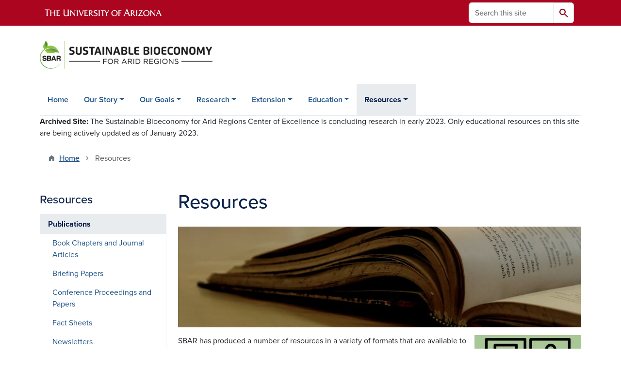

--- FILE ---
content_type: text/html; charset=UTF-8
request_url: https://sbar.arizona.edu/resources
body_size: 11042
content:
<!DOCTYPE html>
<html lang="en" dir="ltr" prefix="og: https://ogp.me/ns#" class="sticky-footer">
  <head>
    <meta charset="utf-8" />
<link rel="shortlink" href="https://sbar.arizona.edu/" />
<meta property="og:site_name" content="Sustainable Bioeconomy for Arid Regions" />
<meta property="og:url" content="https://sbar.arizona.edu/resources" />
<meta property="og:title" content="Resources" />
<meta name="twitter:card" content="summary" />
<meta name="Generator" content="Arizona Quickstart (https://quickstart.arizona.edu)" />
<meta name="MobileOptimized" content="width" />
<meta name="HandheldFriendly" content="true" />
<meta name="viewport" content="width=device-width, initial-scale=1, shrink-to-fit=no" />
<script type="application/ld+json">{
    "@context": "https://schema.org",
    "@graph": [
        {
            "@type": "CollegeOrUniversity",
            "parentOrganization": {
                "@type": "EducationalOrganization",
                "@id": "https://www.arizona.edu/",
                "name": "University of Arizona",
                "url": "https://www.arizona.edu/",
                "sameAs": [
                    "https://www.facebook.com/uarizona",
                    "https://x.com/uarizona",
                    "https://www.instagram.com/uarizona",
                    "https://linkedin.com/edu/university-of-arizona-17783",
                    "https://www.youtube.com/universityofarizona",
                    "https://en.wikipedia.org/wiki/University_of_Arizona"
                ],
                "address": {
                    "@type": "PostalAddress",
                    "streetAddress": "1401 E University Blvd",
                    "addressLocality": "Tucson",
                    "addressRegion": "AZ",
                    "postalCode": "85721",
                    "addressCountry": "US"
                }
            },
            "name": "University of Arizona Sustainable Bioeconomy for Arid Regions",
            "url": "https://sbar.arizona.edu/"
        }
    ]
}</script>
<meta http-equiv="x-ua-compatible" content="ie=edge" />
<link rel="icon" href="/profiles/custom/az_quickstart/themes/custom/az_barrio/favicon.ico" type="image/vnd.microsoft.icon" />

    <title>Resources | Sustainable Bioeconomy for Arid Regions</title>
    <link rel="stylesheet" media="all" href="/sites/default/files/css/css_RilmNuSHbNGQj5dFSMPwRFZ8cP6ibxqQMQSMSEvjz-s.css?delta=0&amp;language=en&amp;theme=az_barrio&amp;include=[base64]" />
<link rel="stylesheet" media="all" href="/sites/default/files/css/css_LTwDHeq5y2_GXvq6txnZd-ijvNC0xANv419cdx2j3oA.css?delta=1&amp;language=en&amp;theme=az_barrio&amp;include=[base64]" />
<link rel="stylesheet" media="all" href="https://use.typekit.net/emv3zbo.css" />
<link rel="stylesheet" media="all" href="https://fonts.googleapis.com/css2?family=Material+Symbols+Rounded:opsz,wght,FILL,GRAD@24,400,1,0#.css" />
<link rel="stylesheet" media="all" href="https://cdn.digital.arizona.edu/lib/az-icons/1.0.4/az-icons-styles.min.css" />
<link rel="stylesheet" media="all" href="https://cdn.digital.arizona.edu/lib/arizona-bootstrap/5.0.3/css/arizona-bootstrap.min.css" />
<link rel="stylesheet" media="all" href="/sites/default/files/css/css_59T-pzfLcEg2S_lXqlqt_Ej4RqHmcWPh4Wj_e8uUBUc.css?delta=6&amp;language=en&amp;theme=az_barrio&amp;include=[base64]" />
<link rel="stylesheet" media="print" href="/sites/default/files/css/css_fKxWIhHCCOWrN9qD26Xkdx5Fz10PbON6uHa21zFdLmA.css?delta=7&amp;language=en&amp;theme=az_barrio&amp;include=[base64]" />

    <script type="application/json" data-drupal-selector="drupal-settings-json">{"path":{"baseUrl":"\/","pathPrefix":"","currentPath":"node\/26","currentPathIsAdmin":false,"isFront":false,"currentLanguage":"en"},"pluralDelimiter":"\u0003","suppressDeprecationErrors":true,"gtag":{"tagId":"","consentMode":false,"otherIds":[],"events":[],"additionalConfigInfo":[]},"ajaxPageState":{"libraries":"[base64]","theme":"az_barrio","theme_token":null},"ajaxTrustedUrl":{"\/search\/node":true},"gtm":{"tagId":null,"settings":{"data_layer":"dataLayer","include_environment":false},"tagIds":["GTM-ML2BZB"]},"data":{"extlink":{"extTarget":true,"extTargetAppendNewWindowDisplay":true,"extTargetAppendNewWindowLabel":"(opens in a new window)","extTargetNoOverride":true,"extNofollow":false,"extTitleNoOverride":false,"extNoreferrer":false,"extFollowNoOverride":false,"extClass":"0","extLabel":"(link is external)","extImgClass":false,"extSubdomains":false,"extExclude":"^(?!(https?:\\\/\\\/)(arizona.box.com|docs.google.com|dropbox.com|www.dropbox.com|emailarizona-my.sharepoint.com|events.trellis.arizona.edu)).*","extInclude":"\/sites\/.+\/files\/.+\\.pdf","extCssExclude":"","extCssInclude":"","extCssExplicit":"","extAlert":false,"extAlertText":"This link will take you to an external web site. We are not responsible for their content.","extHideIcons":false,"mailtoClass":"0","telClass":"","mailtoLabel":"(link sends email)","telLabel":"(link is a phone number)","extUseFontAwesome":false,"extIconPlacement":"append","extPreventOrphan":false,"extFaLinkClasses":"fa fa-external-link","extFaMailtoClasses":"fa fa-envelope-o","extAdditionalLinkClasses":"","extAdditionalMailtoClasses":"","extAdditionalTelClasses":"","extFaTelClasses":"fa fa-phone","allowedDomains":[],"extExcludeNoreferrer":""}},"field_group":{"html_element":{"mode":"az_natural_size","context":"view","settings":{"classes":"","id":"","element":"figure","show_label":false,"label_element":"h3","label_element_classes":"","attributes":"","effect":"none","speed":"fast","show_empty_fields":false}}},"user":{"uid":0,"permissionsHash":"ca22b76511dc2faa1e04cc577911331d1047ab0ecc0059174c64a15aa46cd590"}}</script>
<script src="/sites/default/files/js/js_1YQ2oF5p9W_QHK-UxNTcVoZuADTuR75_VnbCO7LpKdM.js?scope=header&amp;delta=0&amp;language=en&amp;theme=az_barrio&amp;include=eJxdi-sOgyAMhV-IyiOZAwPCVlsD1Tiffrpbsv05t_bDPga0VtVjp1cizZkiZEUnwerwfQmLmQqJUlTJXKOdx6gtnfSkoXJ6IkHVujXMH7KwBjB1u3OV4tJmh9_8pS0zeHhXV1QLp9FQfDnkvw-4YvsdpwfP0Unj"></script>
<script src="/modules/contrib/google_tag/js/gtag.js?t9afz5"></script>
<script src="/modules/contrib/google_tag/js/gtm.js?t9afz5"></script>

  </head>
  <body class="layout-one-sidebar layout-sidebar-first page-node-26 path-node node--type-az-flexible-page">
    <a href="#content" class="visually-hidden-focusable btn btn-dark position-absolute start-50 translate-middle-x z-1 mt-1">
      Skip to main content
    </a>
    <noscript><iframe src="https://www.googletagmanager.com/ns.html?id=GTM-ML2BZB"
                  height="0" width="0" style="display:none;visibility:hidden"></iframe></noscript>

      <div class="dialog-off-canvas-main-canvas" data-off-canvas-main-canvas>
    
<div id="page-wrapper">
  <div id="page">
        <header id="header" class="header" role="banner" aria-label="Site header">
      <div class="arizona-header az-fixed-header-on-mobile bg-red" id="header_arizona">
        <div class="container">
          <div class="row flex-nowrap">
                          <a class="arizona-logo col-auto" href="https://www.arizona.edu" title="The University of Arizona homepage">
                <img class="arizona-line-logo" alt="The University of Arizona Wordmark Line Logo White" src="https://cdn.digital.arizona.edu/logos/v1.0.0/ua_wordmark_line_logo_white_rgb.min.svg" fetchpriority="high" />
              </a>
                                        <section class="d-none d-lg-flex col-auto region region-header-ua-utilities">
    <div class="search-block-form az-search-block block block-search block-search-form-block" data-drupal-selector="search-block-form" id="block-az-barrio-search" role="search">
  
    
          <div class="content">
      <form block="block-az-barrio-search" action="/search/node" method="get" id="search-block-form" accept-charset="UTF-8" class="search-form search-block-form">
  <div class="input-group">
      <label for="edit-keys" class="visually-hidden">Search</label>
<input title="Enter the terms you wish to search for." data-drupal-selector="edit-keys" type="search" id="edit-keys" name="keys" value="" size="15" maxlength="128" class="form-search form-control rounded-start" placeholder="Search this site" aria-label="Search this site" />


<button data-drupal-selector="edit-submit" type="submit" id="edit-submit" value="Search" class="button js-form-submit form-submit btn"><span class="material-symbols-rounded">search</span></button>




  </div>
</form>


    </div>
  
</div>

  </section>

                                      <div class="d-lg-none d-flex col-auto px-0">
                                  <button type="button" data-bs-toggle="offcanvas" data-bs-target="#azMobileNav" aria-controls="azMobileNav" class="btn btn-arizona-header" id="jsAzSearch">
                    <span aria-hidden="true" class="icon material-symbols-rounded">search</span>
                    <span class="icon-text">Search</span>
                  </button>
                                                  <button type="button" data-bs-toggle="offcanvas" data-bs-target="#azMobileNav" aria-controls="azMobileNav" class="btn btn-arizona-header">
                    <span aria-hidden="true" class="icon material-symbols-rounded">menu</span>
                    <span class="icon-text">Menu</span>
                  </button>
                                <div class="offcanvas offcanvas-end mw-100 w-100 bg-white d-flex d-lg-none overflow-y-auto" tabindex="-1" id="azMobileNav" aria-label="Mobile navigation">
                  <div class="offcanvas-header sticky-top p-0 mb-2 text-bg-red d-flex justify-content-between align-items-center">
                    <a href="/" class="btn btn-arizona-header">
                      <span aria-hidden="true" class="icon material-symbols-rounded">home</span>
                      <span class="icon-text">Home</span>
                    </a>
                    <button type="button" data-bs-toggle="offcanvas" data-bs-target="#azMobileNav" aria-controls="azMobileNav" class="btn btn-arizona-header">
                      <span aria-hidden="true" class="icon material-symbols-rounded">close</span>
                      <span class="icon-text">Close</span>
                    </button>
                  </div>
                    <section class="region region-navigation-offcanvas">
    <div class="search-block-form text-bg-white mb-1 border-bottom" data-drupal-selector="search-block-form-2" id="block-az-barrio-offcanvas-searchform" role="search">
  
    
      <form block="block-az-barrio-offcanvas-searchform" action="/search/node" method="get" id="search-block-form--2" accept-charset="UTF-8" class="search-form search-block-form">
  <div class="input-group">
      <label for="edit-keys--2" class="visually-hidden">Search</label>
<input title="Enter the terms you wish to search for." data-drupal-selector="edit-keys" type="search" id="edit-keys--2" name="keys" value="" size="15" maxlength="128" class="form-search form-control rounded-start" placeholder="Search this site" aria-label="Search this site" />


<button data-drupal-selector="edit-submit" type="submit" id="edit-submit--2" value="Search" class="button js-form-submit form-submit btn"><span class="material-symbols-rounded">search</span></button>




  </div>
</form>


  </div>
<div id="block-az-barrio-mobilenavblock" class="block block-az-core block-mobile-nav-block">
  
    
      <div class="content">
      <div id="az_mobile_nav_menu"><a href="/az_core/mobile_nav_callback/Main%20Menu" class="use-ajax ps-0 pe-3 mb-1 text-azurite az-mobile-nav-back" type="button" data-ajax-http-method="GET"><span class="material-symbols-rounded text-azurite">chevron_left</span>
<span>Back to Main Menu</span>
</a><div class="border-bottom"><a href="/resources" class="px-3 text-blue az-mobile-nav-root" role="button"><h2 class="h5 my-0">Resources</h2>
</a></div>
<ul id="az_mobile_nav_menu_links" class="nav nav-pills flex-column bg-white"><li class="nav-item"><a href="/resources" class="nav-link ms-3 border-end" role="button">Publications</a><a href="/az_core/mobile_nav_callback/menu_link_content%3A415203b6-510e-4157-b670-5595be8c9614" class="use-ajax btn btn-lg bg-white az-mobile-nav-link" type="button" data-ajax-http-method="GET" aria-label="View child pages of Publications"><span class="material-symbols-rounded text-azurite">chevron_right</span>
</a></li>
<li class="nav-item"><a href="/resources/videos-webinars" class="nav-link ms-3" role="button">Videos and Webinars</a></li>
<li class="nav-item"><a href="/resources/newsroom" class="nav-link ms-3 border-end" role="button">Newsroom</a><a href="/az_core/mobile_nav_callback/menu_link_content%3A3c8795ef-a51c-446a-b130-e2c9b0257f95" class="use-ajax btn btn-lg bg-white az-mobile-nav-link" type="button" data-ajax-http-method="GET" aria-label="View child pages of Newsroom"><span class="material-symbols-rounded text-azurite">chevron_right</span>
</a></li>
<li class="nav-item"><a href="/resources/usda-bioproduct-biofuel-projects" class="nav-link ms-3" role="button">USDA Bioproduct and Biofuel Projects</a></li>
<li class="nav-item"><a href="/resources/how-cite" class="nav-link ms-3" role="button">How to Cite</a></li>
</ul>
</div>

    </div>
  </div>

  </section>

                </div>
              </div>
                      </div>
        </div>
      </div>
      <div id="header_site">
        <div class="container">
          <div class="row">
            <div class="col-12 col-sm-6 col-lg-4">
                <section class="region region-branding">
    <div id="block-az-barrio-branding" class="clearfix block block-system block-system-branding-block">
  
    
        <a href="/" title="Sustainable Bioeconomy for Arid Regions | Home" class="qs-site-logo d-block" rel="home"><img class="img-fluid" fetchpriority="high" src="/sites/default/files/sbar1_horizontal_header.png" alt="Sustainable Bioeconomy for Arid Regions | Home" />
</a>
    </div>

  </section>

            </div>
            <div class="col-12 col-sm-6 col-lg-8">
              <div class="row">
                  <section class="col-md region region-header">
    
  </section>

              </div>
                          </div>
          </div>
        </div>
        <div class="container">
                      <div class="row d-none d-lg-flex">
              <div class="col-lg">
                <nav id="navbar-top" class="navbar navbar-expand">
                    <section class="region region-navigation">
          <nav role="navigation" aria-labelledby="block-az-barrio-main-menu-menu" id="block-az-barrio-main-menu" class="block block-menu navigation menu--main">
                      
    <h2 class="visually-hidden" id="block-az-barrio-main-menu-menu">Main navigation</h2>
    

              
              <ul id="block-az-barrio-main-menu" block="block-az-barrio-main-menu" class="clearfix navbar-nav flex-lg-row">
                          <li class="nav-item">
                                        <a href="/home" class="nav-link" data-drupal-link-system-path="node/15">Home</a>
                          </li>
                                  <li class="nav-item menu-item--expanded dropdown nav-item nav-item-parent keep-open">
                            	    <button class="nav-item menu-item--expanded dropdown nav-item nav-item-parent keep-open nav-link dropdown-toggle" data-bs-toggle="dropdown" aria-expanded="false" aria-haspopup="true" data-bs-display="static">Our Story</button>
                                  <div class="dropdown-menu">
                                                  <a href="/our-story" class="dropdown-item" data-drupal-link-system-path="node/22">About Us</a>
                                                                    <a href="/our-story/project-partners" class="dropdown-item" data-drupal-link-system-path="node/42">Project Partners</a>
                                                                    <a href="/our-story/leadership-team" class="dropdown-item" data-drupal-link-system-path="node/138">Leadership Team</a>
                                                                    <a href="/our-story/our-team" class="dropdown-item" data-drupal-link-system-path="node/28">Our Team</a>
                                </div>
      
                          </li>
                                  <li class="nav-item menu-item--expanded dropdown nav-item nav-item-parent keep-open">
                            	    <button class="nav-item menu-item--expanded dropdown nav-item nav-item-parent keep-open nav-link dropdown-toggle" data-bs-toggle="dropdown" aria-expanded="false" aria-haspopup="true" data-bs-display="static">Our Goals</button>
                                  <div class="dropdown-menu">
                                                  <a href="/our-goals" class="dropdown-item" data-drupal-link-system-path="node/23">Goals</a>
                                                                    <a href="/our-goals/project-objectives" class="dropdown-item" data-drupal-link-system-path="node/48">Project Objectives</a>
                                </div>
      
                          </li>
                                  <li class="nav-item menu-item--expanded dropdown nav-item nav-item-parent keep-open">
                            	    <button class="nav-item menu-item--expanded dropdown nav-item nav-item-parent keep-open nav-link dropdown-toggle" data-bs-toggle="dropdown" aria-expanded="false" aria-haspopup="true" data-bs-display="static">Research</button>
                                  <div class="dropdown-menu">
                                                  <a href="/research" class="dropdown-item" data-drupal-link-system-path="node/21">Overview</a>
                                                                    <a href="/research/feedstock-development-production" class="dropdown-item" data-drupal-link-system-path="node/20">Feedstock Development and Production</a>
                                                                    <a href="/research/characterizations-co-products" class="dropdown-item" data-drupal-link-system-path="node/51">Characterizations and Co-Products</a>
                                                                    <a href="/research/system-performance-sustainability" class="dropdown-item" data-drupal-link-system-path="node/52">System Performance and Sustainability</a>
                                </div>
      
                          </li>
                                  <li class="nav-item menu-item--expanded dropdown nav-item nav-item-parent keep-open">
                            	    <button class="nav-item menu-item--expanded dropdown nav-item nav-item-parent keep-open nav-link dropdown-toggle" data-bs-toggle="dropdown" aria-expanded="false" aria-haspopup="true" data-bs-display="static">Extension</button>
                                  <div class="dropdown-menu">
                                                  <a href="/extension" class="dropdown-item" data-drupal-link-system-path="node/24">Overview</a>
                                                                    <a href="/extension/growers-producers" class="dropdown-item" data-drupal-link-system-path="node/53">Growers and Producers</a>
                                                                    <a href="/extension/youth-development-professionals" class="dropdown-item" data-drupal-link-system-path="node/54">Youth Development Professionals</a>
                                                                    <a href="/extension/youth-opportunities" class="dropdown-item" data-drupal-link-system-path="node/110">Youth Opportunities</a>
                                </div>
      
                          </li>
                                  <li class="nav-item menu-item--expanded dropdown nav-item nav-item-parent keep-open">
                            	    <button class="nav-item menu-item--expanded dropdown nav-item nav-item-parent keep-open nav-link dropdown-toggle" data-bs-toggle="dropdown" aria-expanded="false" aria-haspopup="true" data-bs-display="static">Education</button>
                                  <div class="dropdown-menu">
                                                  <a href="/education" class="dropdown-item" data-drupal-link-system-path="node/25">SBAR: Real World STEM</a>
                                                                    <a href="/education/educational-resources" class="dropdown-item" data-drupal-link-system-path="node/77">Educational Resources</a>
                                                                    <a href="/education/past-educator-partnerships" class="dropdown-item" data-drupal-link-system-path="node/785">Past SBAR Educator Partnerships</a>
                                                                    <a href="/education/university-students-sbar-fellows" class="dropdown-item" data-drupal-link-system-path="node/39">University Students and SBAR Fellows</a>
                                </div>
      
                          </li>
                                  <li class="nav-item menu-item--expanded active dropdown nav-item nav-item-parent keep-open">
                            	    <button class="nav-item menu-item--expanded active dropdown nav-item nav-item-parent keep-open nav-link dropdown-toggle" data-bs-toggle="dropdown" aria-expanded="false" aria-haspopup="true" data-bs-display="static">Resources</button>
                                              <div class="dropdown-menu">
                                                  <a href="/resources" class="dropdown-item is-active" data-drupal-link-system-path="node/26" aria-current="page">Publications</a>
                                                                    <a href="/resources/videos-webinars" class="dropdown-item" data-drupal-link-system-path="node/59">Videos and Webinars</a>
                                                                    <a href="/resources/newsroom" class="dropdown-item" data-drupal-link-system-path="node/57">Newsroom</a>
                                                                    <a href="/resources/usda-bioproduct-biofuel-projects" class="dropdown-item" data-drupal-link-system-path="node/58">USDA Bioproduct and Biofuel Projects</a>
                                                                    <a href="/resources/how-cite" class="dropdown-item" data-drupal-link-system-path="node/784">How to Cite</a>
                                </div>
      
                          </li>
                      </ul>
      


      </nav>

  </section>

                </nav>
              </div>
            </div>
                                <div class="row">
                <section class="col-md region region-help">
    <div id="block-archivenoticesitewide" class="block-content-az_flexible_block block block-block-content block-block-contentba20c58b-291d-46d7-b136-25a582d2396a">
  
    
      <div class="content">
      
      <div class="field field--name-field-az-main-content field--type-entity-reference-revisions field--label-hidden field__items">
              <div class="field__item">  <div class="mb-2 paragraph paragraph--type--az-text paragraph--view-mode--default">
          
            <div class="clearfix text-formatted field field--name-field-az-text-area field--type-text-long field--label-hidden field__item"><p><strong>Archived Site:</strong> The Sustainable Bioeconomy for Arid Regions Center of Excellence is concluding research in early 2023. Only educational resources on this site are being actively updated as of January 2023.</p></div>
      
      </div>
</div>
          </div>
  
    </div>
  </div>
<div data-drupal-messages-fallback class="hidden"></div>

  </section>

            </div>
                  </div>
      </div>
    </header>

    <div id="main-wrapper" class="layout-main-wrapper clearfix">
        <div id="main">
                              <div class="container">
                                    <div class="row">
                <section class="col-md region region-breadcrumb">
    <div id="block-az-barrio-breadcrumbs" class="block block-system block-system-breadcrumb-block">
  
    
      <div class="content">
      
  <nav role="navigation" aria-label="breadcrumb">
    <ol class="breadcrumb">
                  <li class="breadcrumb-item breadcrumb-item-home">
          <a href="/">Home</a>
        </li>
                        <li class="breadcrumb-item active" aria-current="page">
          Resources
        </li>
              </ol>
  </nav>

    </div>
  </div>

  </section>

            </div>
                                  </div>
                    <div class="container">
            <div class="row row-offcanvas row-offcanvas-left clearfix">
              <main class="main-content col col-md-9" id="content" role="main">
                  <section class="region region-content">
    <div id="block-az-barrio-page-title" class="block block-core block-page-title-block">
  
    
      <div class="content">
      
  <h1 class="title"><span class="field field--name-title field--type-string field--label-hidden">Resources</span>
</h1>


    </div>
  </div>
<div id="block-az-barrio-content" class="block block-system block-system-main-block">
  
    
      <div class="content">
      

<article class="node node--type-az-flexible-page node--view-mode-full clearfix">
  <header>
    
        
      </header>
  <div class="node__content clearfix">
    


      <div class="field field--name-field-az-main-content field--type-entity-reference-revisions field--label-hidden field__items">
              <div class="field__item">  <div class="mb-5 paragraph paragraph--type--az-text paragraph--view-mode--default">
          
            <div class="clearfix text-formatted field field--name-field-az-text-area field--type-text-long field--label-hidden field__item"><div>
<div>
<div>
  
  
<figure style="max-width: 1140px;">
    
  <div class="field field--name-field-media-az-image field--type-image field--label-visually_hidden">
    <div class="field__label visually-hidden">Image</div>
              <div class="field__item">  <img loading="lazy" class="img-fluid image-style-az-large" src="/sites/default/files/styles/az_large/public/open_book_color_2000x500.jpg.webp?itok=XDLdPajK" width="1140" height="285">


</div>
          </div>

  </figure>
</div>

</div>

<div class="align-right">
  
  
<figure style="max-width: 220px;">
    
  <div class="field field--name-field-media-az-image field--type-image field--label-visually_hidden">
    <div class="field__label visually-hidden">Image</div>
              <div class="field__item">  <img loading="lazy" class="img-fluid image-style-az-square" src="/sites/default/files/styles/az_square/public/resources.jpg.webp?itok=xa0lxsA0" width="220" height="220" alt="Resources" title="Resources">


</div>
          </div>

  </figure>
</div>


<p>SBAR has produced a number of resources in a variety of formats that are available to answer questions or provide information related to biofuels, sustainable bio-economy in the Southwest, guayule and guar production, and other topics. All materials are available for free download and use.</p>

<p><strong>Publications</strong></p>

<ul>
	<li><a href="/resources/publications/book-chapters-journal-articles">Book Chapters and Journal Articles</a>&nbsp;– A collated list of the academic publications from all aspects of SBAR.&nbsp;</li>
	<li><a href="/resources/publications/briefing-papers">Briefing Papers</a>&nbsp;–&nbsp;Short summaries that highlight SBAR accomplishments and key opportunities, including research needs, policy, and outreach.</li>
	<li><a href="/resources/publications/conference-proceedings-papers">Conference Proceedings and Papers</a>&nbsp;– Conference proceedings and papers organized by author.</li>
	<li><a href="/resources/publications/fact-sheets-newsletters">Fact Sheets</a>&nbsp;– View and download SBAR fact sheets on a variety of topics.</li>
	<li><a href="/resources/publications/newsletters">Newsletters</a>&nbsp;– View and download SBAR Extension and Outreach newsletters which highlight on education, youth development, and grower focused research.</li>
	<li><a href="/resources/publications/capstone-projects-thesis-dissertations">Capstone Projects, Thesis, Dissertations</a>&nbsp;–&nbsp; A collated list of capstone projects, graduate theses, and dissertations that were completed incorporating SBAR-affiliated studies.</li>
</ul>

<p><a href="/extension/growers-producers/grower-resources">Grower Resources</a>&nbsp;– BENCO profitability tool, webinars, and videos.&nbsp;</p>

<p><a data-entity-substitution="canonical" data-entity-type="node" data-entity-uuid="a71cddde-4543-4d77-b74b-e904ef04e266" href="/education/educational-resources" title="Educational Resources">Educational Resources</a>&nbsp;</p>

<ul>
	<li><a href="/resources/videos-webinars">Videos</a>&nbsp;– View the recordings and videos of SBAR research and instruction.</li>
	<li><a href="/education/educational-resources/lesson-plans">Lesson Plans</a>&nbsp;– Bioenergy activities and lesson plans for middle and high school students and educators.</li>
	<li><a href="/education/educational-resources/story-maps">Story Maps</a>&nbsp;–&nbsp;ESRI Story Maps that help to define opportunities and ways to use SBAR-generated materials.</li>
</ul>

<p><a href="/resources/newsroom/photo-galleries">Photo Galleries</a>&nbsp;–&nbsp;View SBAR-related photos.</p>
</div></div>
      
      </div>
</div>
          </div>
  
  </div>
</article>

    </div>
  </div>

  </section>

              </main>
                                          <div class="sidebar_first sidebar col-md-3 order-first" id="sidebar_first">
                <aside class="section" role="complementary">
                    <section class="region region-sidebar-first">
    <nav role="navigation" aria-labelledby="block-az-barrio-sidebar-menu-menu" id="block-az-barrio-sidebar-menu" class="block block-menu navigation menu--main d-none d-md-block">
          
    <h2 id="block-az-barrio-sidebar-menu-menu" class="h4 mt-md-5">Resources</h2>
    
  
                      <ul block="block-az-barrio-sidebar-menu" class="clearfix nav flex-column nav-pills text-bg-white">
                    <li class="nav-item menu-item--expanded">
                <a href="/resources" class="nav-link nav-link--resources is-active" data-drupal-link-system-path="node/26" aria-current="page">Publications</a>
                                <ul block="block-az-barrio-sidebar-menu" class="clearfix nav flex-column nav-pills text-bg-white menu">
                    <li class="nav-item">
                <a href="/resources/publications/book-chapters-journal-articles" class="nav-link nav-link--resources-publications-book-chapters-journal-articles" data-drupal-link-system-path="node/66">Book Chapters and Journal Articles</a>
              </li>
                <li class="nav-item">
                <a href="/resources/publications/briefing-papers" class="nav-link nav-link--resources-publications-briefing-papers" data-drupal-link-system-path="node/120">Briefing Papers</a>
              </li>
                <li class="nav-item">
                <a href="/resources/publications/conference-proceedings-papers" title="" class="nav-link nav-link--resources-publications-conference-proceedings-papers" data-drupal-link-system-path="node/73">Conference Proceedings and Papers</a>
              </li>
                <li class="nav-item">
                <a href="/resources/publications/fact-sheets" class="nav-link nav-link--resources-publications-fact-sheets" data-drupal-link-system-path="node/76">Fact Sheets</a>
              </li>
                <li class="nav-item">
                <a href="/resources/publications/newsletters" class="nav-link nav-link--resources-publications-newsletters" data-drupal-link-system-path="node/136">Newsletters</a>
              </li>
                <li class="nav-item">
                <a href="/resources/publications/capstone-projects-thesis-dissertations" class="nav-link nav-link--resources-publications-capstone-projects-thesis-dissertations" data-drupal-link-system-path="node/135">Capstone Projects, Thesis, Dissertations</a>
              </li>
        </ul>
  
              </li>
                <li class="nav-item">
                <a href="/resources/videos-webinars" class="nav-link nav-link--resources-videos-webinars" data-drupal-link-system-path="node/59">Videos and Webinars</a>
              </li>
                <li class="nav-item menu-item--expanded">
                <a href="/resources/newsroom" class="nav-link nav-link--resources-newsroom" data-drupal-link-system-path="node/57">Newsroom</a>
                                <ul block="block-az-barrio-sidebar-menu" class="clearfix nav flex-column nav-pills text-bg-white menu">
                    <li class="nav-item">
                <a href="/resources/project-highlights" title="" class="nav-link nav-link--resources-project-highlights" data-drupal-link-system-path="node/17">Project Highlights</a>
              </li>
                <li class="nav-item">
                <a href="/resources/newsroom/photo-galleries" class="nav-link nav-link--resources-newsroom-photo-galleries" data-drupal-link-system-path="node/72">Photo Galleries</a>
              </li>
        </ul>
  
              </li>
                <li class="nav-item">
                <a href="/resources/usda-bioproduct-biofuel-projects" class="nav-link nav-link--resources-usda-bioproduct-biofuel-projects" data-drupal-link-system-path="node/58">USDA Bioproduct and Biofuel Projects</a>
              </li>
                <li class="nav-item">
                <a href="/resources/how-cite" class="nav-link nav-link--resources-how-cite" data-drupal-link-system-path="node/784">How to Cite</a>
              </li>
        </ul>
  

  </nav>

  </section>

                </aside>
              </div>
                                                      </div>
          </div>
          
                                                </div>
    </div>

    <footer class="site-footer">
                <div class="text-bg-warm-gray py-5" role="contentinfo">
                    <section>
            <div class="container">
              <div class="row">
                                  <div class="col-12 col-sm-5 col-md-4 col-lg-4 text-center-xs text-sm-start">
                    <div class="row bottom-buffer-30">
                      <div class="col">
                        <a href="/" title="Sustainable Bioeconomy for Arid Regions | Home" rel="home" class="qs-site-logo d-block mt-0"><img class="img-fluid" src="/sites/default/files/sbar1_horizontal_footer.png" alt="Sustainable Bioeconomy for Arid Regions | Home" />
</a>
                      </div>
                    </div>
                  </div>
                                                  <!-- Force next columns to break to new line at md breakpoint and up -->
                  <div class="w-100 d-block d-sm-none"></div>
                    <section class="col-12 col-sm-7 col-md-8 col-lg-8 region region-footer">
    <div id="block-sbarfooterdisclaimer" class="block-content-az_flexible_block block block-block-content block-block-contentf26c2afa-48ab-4729-aaf2-f351f28a4e4f">
  
    
      <div class="content">
      
      <div class="field field--name-field-az-main-content field--type-entity-reference-revisions field--label-hidden field__items">
              <div class="field__item">  <div class="mb-0 paragraph paragraph--type--az-text paragraph--view-mode--default">
          
            <div class="clearfix text-formatted field field--name-field-az-text-area field--type-text-long field--label-hidden field__item"><p class="text-align-center"><span class="small">Any opinions, findings, conclusions, or recommendations expressed in this publication are those of the author(s) and do not necessarily reflect the view of the U.S. Department of Agriculture. Grant # 2017-68005-26867.</span></p></div>
      
      </div>
</div>
          </div>
  
    </div>
  </div>
<div id="block-footersmallmenu" class="block-content-az_flexible_block block block-block-content block-block-contentb96b3dfc-f043-43c4-bf2f-2c409e7edbe5">
  
    
      <div class="content">
      
      <div class="field field--name-field-az-main-content field--type-entity-reference-revisions field--label-hidden field__items">
              <div class="field__item">  <div class="mb-0 paragraph paragraph--type--az-text paragraph--view-mode--default">
          
            <div class="clearfix text-formatted field field--name-field-az-text-area field--type-text-long field--label-hidden field__item"><div class="bs_grid">
<div class="row" data-row-lg="equal_equal_equal_equal" data-row-md="equal_equal_equal_equal" data-row-none="equal_equal_equal_equal" data-row-sm="equal_equal_equal_equal" data-row-xl data-row-xxl>
<div class="col col-sm col-md col-lg">
<p class="text-align-center"><a href="/our-story">About</a></p>
</div>

<div class="col col-sm col-md col-lg">
<p class="text-align-center"><a href="/our-story/our-team">People</a></p>
</div>

<div class="col col-sm col-md col-lg">
<p class="text-align-center"><a href="/resources">Resources</a></p>
</div>

<div class="col col-sm col-md col-lg">
<p class="text-align-center"><a href="https://sbar.arizona.edu/cas">Staff Login</a></p>
</div>
</div>
</div></div>
      
      </div>
</div>
          </div>
  
    </div>
  </div>

  </section>

                                <div class="col-12">
                  <hr>
                </div>
              </div>
            </div>
          </section>
                              <div id="footer_sub">
            <div class="container">
              <div class="row">
                  <section class="col-md region region-footer-sub">
    <div id="block-footerorganizationlogos" class="block-content-az_flexible_block block block-block-content block-block-content2cc372ff-da17-4ffa-b3f0-e6234445c0df">
  
    
      <div class="content">
      
      <div class="field field--name-field-az-main-content field--type-entity-reference-revisions field--label-hidden field__items">
              <div class="field__item">  <div class="mb-0 paragraph paragraph--type--az-text paragraph--view-mode--default">
          
            <div class="clearfix text-formatted field field--name-field-az-text-area field--type-text-long field--label-hidden field__item"><div class="align-center">
  
  
<div class="d-flex">
    
<figure>
    
            <div class="field field--name-field-media-az-image field--type-image field--label-hidden field__item">  <img loading="lazy" class="img-fluid image-style-az-natural" src="/sites/default/files/styles/az_natural/public/sbar_project_logos_blocked_gray2.png.webp?itok=S2rwf5et" width="1220" height="157" alt="SBAR Partner Logos" title="SBAR Partner Logos">


</div>
      
  </figure>
  </div>
</div>
</div>
      
      </div>
</div>
          </div>
  
    </div>
  </div>

  </section>

              </div>
              <div class="row">
                
              </div>
              <div class="row">
                <div class="col text-center">
                                    <hr>
                                    <p class="fw-light"><em>We respectfully acknowledge <a href="https://www.arizona.edu/university-arizona-land-acknowledgment">the University of Arizona is on the land and territories of Indigenous peoples</a>. Today, Arizona is home to 22 federally recognized tribes, with Tucson being home to the O’odham and the Yaqui. The university strives to build sustainable relationships with sovereign Native Nations and Indigenous communities through education offerings, partnerships, and community service.</em></p><hr>
                  <p class="small" style="margin-bottom: 0.25rem;"><a href="https://www.arizona.edu/information-security-privacy" target="_blank">University Information Security and Privacy</a></p>
                  
                  <p class="small">&copy; 2026 The Arizona Board of Regents on behalf of <a href="https://www.arizona.edu" target="_blank">The University of Arizona</a>.</p>
                </div>
              </div>
            </div>
          </div>
                  </div>
            </footer>
      </div>
</div>

  </div>

    
    <script src="/core/assets/vendor/jquery/jquery.min.js?v=4.0.0-rc.1"></script>
<script src="/sites/default/files/js/js_SZbtWKHva4bF1gKXy8ChGy7uXYL65lJLhJy2mpVXZFI.js?scope=footer&amp;delta=1&amp;language=en&amp;theme=az_barrio&amp;include=eJxdi-sOgyAMhV-IyiOZAwPCVlsD1Tiffrpbsv05t_bDPga0VtVjp1cizZkiZEUnwerwfQmLmQqJUlTJXKOdx6gtnfSkoXJ6IkHVujXMH7KwBjB1u3OV4tJmh9_8pS0zeHhXV1QLp9FQfDnkvw-4YvsdpwfP0Unj"></script>
<script src="https://cdn.digital.arizona.edu/lib/arizona-bootstrap/5.0.3/js/arizona-bootstrap.bundle.min.js"></script>
<script src="/sites/default/files/js/js_9614xTKEI5gtG-Bm__1SarlCoOdGHvfdXSBWNKmwYIk.js?scope=footer&amp;delta=3&amp;language=en&amp;theme=az_barrio&amp;include=eJxdi-sOgyAMhV-IyiOZAwPCVlsD1Tiffrpbsv05t_bDPga0VtVjp1cizZkiZEUnwerwfQmLmQqJUlTJXKOdx6gtnfSkoXJ6IkHVujXMH7KwBjB1u3OV4tJmh9_8pS0zeHhXV1QLp9FQfDnkvw-4YvsdpwfP0Unj"></script>

  </body>
</html>


--- FILE ---
content_type: text/css
request_url: https://tags.srv.stackadapt.com/sa.css
body_size: -11
content:
:root {
    --sa-uid: '0-9f7d3a99-3237-5ac9-7bb4-df9da985c341';
}